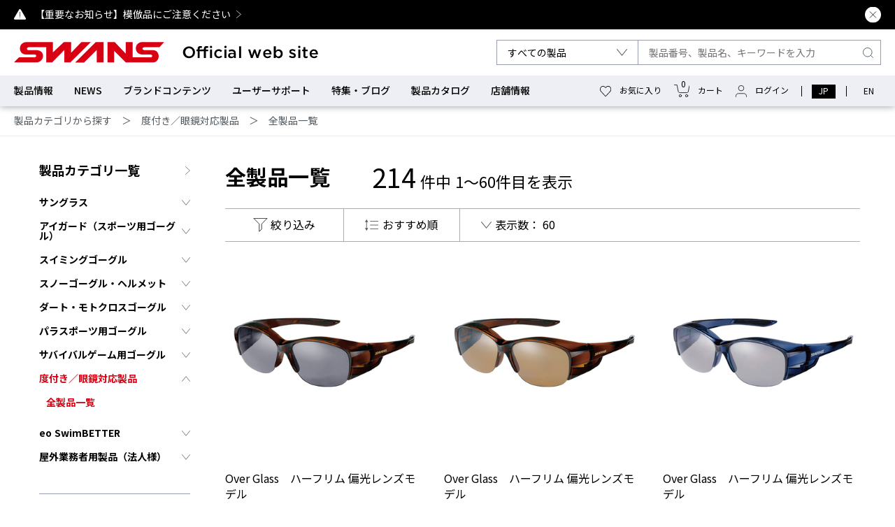

--- FILE ---
content_type: text/html; charset=UTF-8
request_url: https://swans.co.jp/block/login
body_size: 607
content:
<style>
    @media only screen and (max-width: 750px) {
        .header .header-language {
            display: none;
        }
    }
</style>

<div class="header-r_sp">
    <div class="header-search-ico">
        <img src="/assets/img/common/ico_search.svg" alt="">
    </div>
</div>
<div class="header-favorite"> 
        <a href="/favorite/" class="opacity">
        <figure> <img src="/assets/img/common/ico_favorite.svg" alt="">
            <figcaption>お気に入り</figcaption>
        </figure>
    </a>
    </div>
<div class="header-cart" data-func="headerCart"> 
    <div class="header-cart">
    <a href="https://swans.co.jp/cart" class="opacity">
        <figure>
            <div class="header-cart-in">
                <p class="header-cart-txt">0</p>
                <img src="/assets/img/common/ico_cart.svg" alt="">
            </div>
            <figcaption>カート</figcaption>
        </figure>
    </a>
</div>

</div>
<div class="header-login">
            <a href="https://swans.co.jp/mypage/login" class="opacity">
            <figure> <img src="/assets/img/common/ico_login.svg" alt="">
                <figcaption>ログイン</figcaption>
            </figure>
        </a>
    </div>
<ul class="header-language">
    <li><a href="/" class="active"><span>JP</span></a></li>
    <li><a href="/en/"><span>EN</span></a></li>
</ul>




--- FILE ---
content_type: text/html; charset=UTF-8
request_url: https://swans.co.jp/block/footer_login
body_size: 206
content:
    <a href="https://swans.co.jp/mypage/login">ログイン</a>


--- FILE ---
content_type: image/svg+xml
request_url: https://swans.co.jp/assets/img/common/ico_arrow_t.svg
body_size: 281
content:
<?xml version="1.0" encoding="UTF-8"?><svg id="_レイヤー_2" xmlns="http://www.w3.org/2000/svg" viewBox="0 0 15.56 9.59"><defs><style>.cls-1{fill:none;stroke:#535a60;stroke-miterlimit:10;}</style></defs><g id="_人気キーワード検索"><polyline class="cls-1" points="15.18 9.26 7.78 .76 .38 9.26"/></g></svg>

--- FILE ---
content_type: image/svg+xml
request_url: https://swans.co.jp/assets/img/common/ico_zaiko.svg
body_size: 1313
content:
<?xml version="1.0" encoding="UTF-8"?><svg id="layout" xmlns="http://www.w3.org/2000/svg" width="68" height="20" viewBox="0 0 68 20"><defs><style>.cls-1{fill:#fff;}</style></defs><rect width="68" height="20"/><path class="cls-1" d="m21.542,6.465v1.009h-6.099c-.386.805-.828,1.576-1.349,2.279v5.442h-1.054v-4.218c-.363.351-.76.692-1.179.987-.113-.284-.352-.737-.521-.987,1.247-.85,2.211-2.12,2.913-3.503h-2.608v-1.009h3.061c.238-.555.408-1.111.555-1.667l1.099.273c-.147.465-.306.93-.487,1.394h5.668Zm-2.857,7.494h2.846v.986h-6.768v-.986h2.857v-2.925h-2.426v-.975h2.426v-2.041h1.065v2.041h2.415v.975h-2.415v2.925Z"/><path class="cls-1" d="m24.829,6.681v2.642c0,1.757-.158,4.274-1.145,5.895-.181-.181-.612-.488-.839-.601.907-1.519.986-3.696.986-5.295v-3.583h4.105v-.93h1.099v.93h4.183v.941h-8.389Zm8.468,7.256h-3.797v1.293h-1.009v-1.293h-3.594v-.873h3.594v-.692h-2.744v-3.447h2.744v-.646h-3.118v-.816h3.118v-.726h1.009v.726h3.423v.816h-3.423v.646h2.868v3.447h-2.868v.692h3.797v.873Zm-6.609-3.616h1.803v-.714h-1.803v.714Zm1.803,1.383v-.737h-1.803v.737h1.803Zm1.009-2.097v.714h1.893v-.714h-1.893Zm1.893,1.36h-1.893v.737h1.893v-.737Z"/><path class="cls-1" d="m37.866,12.044c.261,0,.306-.272.352-1.542.215.181.646.374.929.442-.113,1.599-.363,2.109-1.179,2.109h-1.088c-.93,0-1.168-.329-1.168-1.497v-2.471l-1.145.238-.17-.975,1.316-.272v-2.948h1.042v2.744l2.392-.488.181.964-2.574.522v2.687c0,.431.034.488.307.488h.805Zm6.836-6.315s0,.419-.011.567c-.136,5.691-.261,7.63-.691,8.208-.261.397-.533.521-.93.578-.385.056-1.008.045-1.61.011-.011-.306-.147-.771-.34-1.077.634.046,1.191.046,1.451.046.204,0,.317-.046.442-.193.329-.408.476-2.256.589-7.131h-2.097c-.079,3.548-.34,6.768-3.185,8.526-.159-.273-.499-.646-.76-.839,2.675-1.519,2.834-4.455,2.89-7.686h-1.859v-1.009h6.11Z"/><path class="cls-1" d="m48.782,5.241l1.315.046c-.056.295-.147.895-.238,1.644l.034-.011.374.476c-.136.204-.352.533-.533.816-.011.159-.022.318-.045.488.896-.805,2.29-1.825,3.412-1.825s1.667.657,1.667,1.599c0,1.145-.408,2.971-.408,4.138,0,.34.17.612.521.612.488,0,1.054-.317,1.61-.884l.169,1.236c-.578.556-1.27.907-2.109.907-.794,0-1.326-.544-1.326-1.553,0-1.247.419-3.027.419-4.093,0-.624-.317-.895-.861-.895-.885,0-2.189,1.065-3.175,2.131-.023.408-.034.805-.034,1.157,0,.986-.011,1.791.057,2.823.011.204.034.533.056.771h-1.225c.023-.238.034-.567.034-.748.012-1.066.012-1.712.046-2.971-.533.782-1.202,1.757-1.678,2.415l-.703-.986c.623-.794,1.859-2.426,2.471-3.345.023-.329.045-.657.068-.986-.533.068-1.474.192-2.154.284l-.113-1.157c.283.011.521.011.85-.011.352-.023.941-.091,1.485-.17.034-.488.056-.862.056-.986,0-.295,0-.612-.045-.918Z"/></svg>

--- FILE ---
content_type: image/svg+xml
request_url: https://swans.co.jp/assets/img/common/logo.svg
body_size: 675
content:
<?xml version="1.0" encoding="utf-8"?>
<!-- Generator: Adobe Illustrator 26.4.1, SVG Export Plug-In . SVG Version: 6.00 Build 0)  -->
<svg version="1.1" id="_レイヤー_2" xmlns="http://www.w3.org/2000/svg" xmlns:xlink="http://www.w3.org/1999/xlink" x="0px"
	 y="0px" viewBox="0 0 217.4 29.8" style="enable-background:new 0 0 217.4 29.8;" xml:space="preserve">
<style type="text/css">
	.st0{fill:#D80012;}
</style>
<g id="header">
	<path class="st0" d="M33.5,11.8H21.6c-3.9,0-3.8-4.4,0-4.4h0l25.1,0v22.4h8.6L73,11.5l-0.1,18.3h8.9L111.2,0H97.5L82.7,15.6V0H72.1
		L56.3,15V0H17.9C6,0,5.3,18.2,17.6,18.2l12.4,0c2.8,0,2.9,4.1-0.1,4.1H7.2L0,29.8l33,0C44.1,28.9,45.9,13,33.5,11.8"/>
	<polygon class="st0" points="118.3,0 89.1,29.4 88.5,29.8 101.4,29.8 119.8,11.6 119.8,29.8 129.7,29.8 129.7,0 118.9,0 	"/>
	<path class="st0" d="M189.2,7.3l21.4,0l6.8-7.4h-31.6l-0.9,0c-11.2,1-11.4,17-0.2,18.1h12.9c3.6,0,3.6,4.2-0.1,4.2h-25.7V0h-10
		v16.9L145.9,0h-10.5v29.8h9.6V12.7l16.8,17.1h39.2c11.6-0.1,11.3-18,0.2-18h-11.9C185,11.7,184.9,7.4,189.2,7.3"/>
</g>
</svg>


--- FILE ---
content_type: image/svg+xml
request_url: https://swans.co.jp/assets/img/common/ico_sns_l.svg
body_size: 945
content:
<?xml version="1.0" encoding="UTF-8"?><svg id="_レイヤー_1" xmlns="http://www.w3.org/2000/svg" width="40" height="40" viewBox="0 0 40 40"><defs><style>.cls-1{fill:#fff;}.cls-1,.cls-2{stroke-width:0px;}.cls-2{fill:#00b900;}</style></defs><g id="FULL_COLOR_ICON"><g id="TYPE_A"><path class="cls-2" d="M40,17.174C40,8.224,31.028.944,20,.944S0,8.224,0,17.174c0,8.023,7.115,14.742,16.726,16.013.651.14,1.538.429,1.762.986.202.505.132,1.298.065,1.808,0,0-.235,1.411-.285,1.712-.087.505-.402,1.978,1.732,1.078,2.135-.899,11.518-6.782,15.714-11.612h0c2.899-3.179,4.287-6.404,4.287-9.986"/><path class="cls-1" d="M15.936,12.849h-1.403c-.215,0-.39.174-.39.389v8.715c0,.215.175.389.39.389h1.403c.215,0,.39-.174.39-.389v-8.715c0-.215-.175-.389-.39-.389"/><path class="cls-1" d="M25.592,12.849h-1.403c-.215,0-.39.174-.39.389v5.177l-3.994-5.393c-.009-.014-.02-.027-.03-.039,0,0-.002-.002-.003-.003-.008-.009-.015-.016-.023-.024-.003-.002-.005-.004-.007-.007-.007-.006-.014-.012-.021-.017-.003-.003-.007-.005-.01-.008-.007-.005-.013-.009-.02-.014-.004-.003-.008-.005-.012-.007-.007-.004-.014-.008-.021-.012-.004-.002-.008-.004-.012-.006-.007-.003-.015-.007-.022-.009-.004-.002-.008-.003-.013-.004-.008-.003-.015-.005-.023-.008-.004-.001-.009-.002-.014-.003-.008-.002-.015-.003-.022-.005-.005,0-.011-.002-.016-.002-.007-.001-.014-.002-.021-.003-.007,0-.013,0-.02-.001-.005,0-.009,0-.014,0h-1.403c-.215,0-.39.174-.39.389v8.715c0,.215.175.389.39.389h1.403c.215,0,.39-.174.39-.389v-5.176l3.998,5.4c.027.039.062.071.099.096.001,0,.003.002.004.003.008.005.016.01.024.015.004.002.007.004.011.006.006.003.012.006.019.009.006.003.012.005.019.008.004.002.008.003.012.004.009.003.018.006.027.009.002,0,.004,0,.006.001.032.009.065.013.1.013h1.403c.215,0,.39-.174.39-.389v-8.715c0-.215-.174-.389-.39-.389"/><path class="cls-1" d="M12.555,20.159h-3.812v-6.921c0-.215-.174-.389-.389-.389h-1.403c-.215,0-.39.174-.39.389v8.714h0c0,.105.042.2.109.27.002.002.003.004.005.006.002.002.004.003.006.005.07.067.164.109.269.109h5.605c.215,0,.389-.175.389-.39v-1.403c0-.215-.174-.39-.389-.39"/><path class="cls-1" d="M33.339,15.031c.215,0,.389-.174.389-.39v-1.403c0-.215-.174-.39-.389-.39h-5.605c-.105,0-.2.042-.27.11-.001.002-.003.003-.004.004-.002.003-.004.005-.006.007-.067.07-.108.164-.108.268h0v8.714h0c0,.105.042.2.109.27.002.002.003.004.005.006.002.002.004.003.006.005.07.067.164.109.269.109h5.605c.215,0,.389-.175.389-.39v-1.403c0-.215-.174-.39-.389-.39h-3.812v-1.473h3.812c.215,0,.389-.174.389-.39v-1.403c0-.215-.174-.39-.389-.39h-3.812v-1.473h3.812Z"/></g></g></svg>

--- FILE ---
content_type: image/svg+xml
request_url: https://swans.co.jp/assets/img/common/ico_search.svg
body_size: 270
content:
<?xml version="1.0" encoding="UTF-8"?><svg id="_レイヤー_2" xmlns="http://www.w3.org/2000/svg" viewBox="0 0 16.2 16.2"><defs><style>.cls-1{fill:none;stroke:#535a60;stroke-miterlimit:10;}</style></defs><g id="header"><circle class="cls-1" cx="7.32" cy="7.32" r="6.82"/><line class="cls-1" x1="15.85" y1="15.85" x2="12.14" y2="12.14"/></g></svg>

--- FILE ---
content_type: image/svg+xml
request_url: https://swans.co.jp/assets/img/common/ico_close04.svg
body_size: 254
content:
<?xml version="1.0" encoding="UTF-8"?><svg id="_レイヤー_2" xmlns="http://www.w3.org/2000/svg" viewBox="0 0 43.71 43.71"><defs><style>.cls-1{fill:none;stroke:#999db1;stroke-miterlimit:10;}</style></defs><g id="header"><line class="cls-1" x1=".35" y1="43.35" x2="43.35" y2=".35"/><line class="cls-1" x1=".35" y1=".35" x2="43.35" y2="43.35"/></g></svg>

--- FILE ---
content_type: image/svg+xml
request_url: https://swans.co.jp/assets/img/common/ico_extract.svg
body_size: 263
content:
<?xml version="1.0" encoding="UTF-8"?><svg id="_レイヤー_2" xmlns="http://www.w3.org/2000/svg" viewBox="0 0 27.58 25.63"><defs><style>.cls-1{fill:none;stroke:#000;}</style></defs><g id="layout"><polygon class="cls-1" points="16.04 10.83 26.37 .5 1.21 .5 11.49 10.78 11.49 24.5 16.09 20.31 16.04 10.83"/></g></svg>

--- FILE ---
content_type: image/svg+xml
request_url: https://swans.co.jp/assets/img/common/ico_login.svg
body_size: 299
content:
<?xml version="1.0" encoding="UTF-8"?><svg id="_レイヤー_2" xmlns="http://www.w3.org/2000/svg" viewBox="0 0 21.09 23.1"><defs><style>.cls-1{fill:none;stroke:#000;stroke-linejoin:round;}</style></defs><g id="header"><path class="cls-1" d="m20.59,23.1v-2.51c0-2.77-2.25-5.02-5.02-5.02H5.52c-2.77,0-5.02,2.25-5.02,5.02v2.51"/><circle class="cls-1" cx="10.54" cy="5.52" r="5.02"/></g></svg>

--- FILE ---
content_type: image/svg+xml
request_url: https://swans.co.jp/assets/img/common/ico_arrow.svg
body_size: 254
content:
<?xml version="1.0" encoding="UTF-8"?><svg id="_レイヤー_2" xmlns="http://www.w3.org/2000/svg" viewBox="0 0 9.59 15.56"><defs><style>.cls-1{fill:none;stroke:#535a60;stroke-miterlimit:10;}</style></defs><g id="layout"><polyline class="cls-1" points=".33 15.18 8.83 7.78 .33 .38"/></g></svg>

--- FILE ---
content_type: image/svg+xml
request_url: https://swans.co.jp/assets/img/common/ico_close07.svg
body_size: 279
content:
<?xml version="1.0" encoding="UTF-8"?><svg id="_レイヤー_2" xmlns="http://www.w3.org/2000/svg" viewBox="0 0 33.41 33.41"><defs><style>.cls-1{fill:none;stroke:#535a60;stroke-miterlimit:10;stroke-width:2px;}</style></defs><g id="_選択画面"><line class="cls-1" x1="32.71" y1=".71" x2=".71" y2="32.71"/><line class="cls-1" x1="32.71" y1="32.71" x2=".71" y2=".71"/></g></svg>

--- FILE ---
content_type: image/svg+xml
request_url: https://swans.co.jp/assets/img/common/menu_bt002.svg
body_size: 945
content:
<?xml version="1.0" encoding="UTF-8"?>
<svg id="_レイヤー_2" data-name="レイヤー 2" xmlns="http://www.w3.org/2000/svg" viewBox="0 0 270 39.72">
  <defs>
    <style>
      .cls-1 {
        fill: #0054bf;
      }

      .cls-1, .cls-2 {
        stroke-width: 0px;
      }

      .cls-2 {
        fill: #211816;
      }
    </style>
  </defs>
  <g id="_変更_調整" data-name="変更/調整">
    <g>
      <polygon class="cls-2" points="56.54 18.44 72.55 0 57.49 0 32.49 28.84 32.49 39.72 41.81 39.72 44.85 39.72 44.85 31.88 49.78 26.21 59.38 39.72 72.41 39.72 56.54 18.44"/>
      <polygon class="cls-1" points="33.57 0 24.39 10.61 15.13 0 0 0 17.83 20.6 17.83 24.18 17.83 35.53 48.7 0 33.57 0"/>
      <polygon class="cls-2" points="103.96 12.36 93.42 24.72 93.42 36.88 87.07 36.88 87.07 24.72 76.33 12.36 84.03 12.36 90.38 19.59 96.46 12.36 103.96 12.36"/>
      <path class="cls-2" d="m173.13,36.88h-5.67l-2.09-5.54-9.25.07-2.09,5.47h-5.4l9.32-24.52h5.94l9.25,24.52h0Zm-9.19-10l-3.17-9.05-3.11,8.98,6.28.07h0Z"/>
      <path class="cls-2" d="m122.74,36.88h-5.67l-2.09-5.54-9.25.07-2.09,5.47h-5.47l9.25-24.52h5.94l9.39,24.52h0Zm-9.25-10l-3.11-9.05-3.11,8.98,6.21.07Z"/>
      <polygon class="cls-2" points="198.4 36.88 193.06 36.88 193.06 19.66 187.72 28.98 184.21 28.98 178.87 19.66 178.87 36.88 173.88 36.88 173.88 12.36 179.95 12.36 186.17 22.9 192.32 12.36 198.4 12.36 198.4 36.88"/>
      <polygon class="cls-2" points="147.94 36.88 142.6 36.88 142.6 19.66 137.33 28.98 133.75 28.98 128.41 19.66 128.41 36.88 123.48 36.88 123.48 12.36 129.49 12.36 135.71 22.9 141.86 12.36 147.94 12.36 147.94 36.88"/>
      <polygon class="cls-2" points="245.88 16.41 237.85 16.41 237.85 36.88 232.44 36.88 232.44 16.41 224.4 16.41 224.4 12.36 245.88 12.36 245.88 16.41"/>
      <path class="cls-2" d="m222.38,15.27c-2.43-2.3-5.74-3.45-10-3.45s-7.63,1.15-10,3.45c-.81.74-1.42,1.62-1.96,2.57v13.71c.54.95,1.22,1.82,2.03,2.57,2.43,2.3,5.74,3.45,10,3.45s7.63-1.15,10.07-3.45c.81-.74,1.42-1.62,1.96-2.57v-13.71c-.61-.95-1.28-1.82-2.09-2.57m-4.73,15.94c-1.28,1.55-3.04,2.36-5.27,2.36s-3.99-.81-5.27-2.3v-13.24c1.28-1.55,3.04-2.36,5.27-2.36s3.99.81,5.27,2.36v13.17"/>
      <path class="cls-2" d="m267.91,15.27c-2.43-2.3-5.74-3.45-10-3.45s-7.63,1.15-10,3.45c-.81.74-1.42,1.62-1.96,2.57v13.71c.54.95,1.22,1.82,2.03,2.57,2.43,2.3,5.74,3.45,10,3.45s7.63-1.15,10.07-3.45c.81-.74,1.42-1.62,1.96-2.57v-13.71c-.61-.95-1.28-1.82-2.09-2.57m-4.73,15.94c-1.28,1.55-3.04,2.36-5.27,2.36s-3.99-.81-5.27-2.3v-13.24c1.28-1.55,3.04-2.36,5.27-2.36s3.99.81,5.27,2.36v13.17"/>
    </g>
  </g>
</svg>

--- FILE ---
content_type: image/svg+xml
request_url: https://swans.co.jp/assets/img/common/ico_sns_f.svg
body_size: 490
content:
<?xml version="1.0" encoding="UTF-8"?><svg id="_レイヤー_1" xmlns="http://www.w3.org/2000/svg" width="40" height="40" viewBox="0 0 40 40"><defs><style>.cls-1{fill:#fff;}.cls-2{fill:#1877f2;}</style></defs><path class="cls-2" d="m40,20C40,8.954,31.046,0,20,0S0,8.954,0,20c0,9.983,7.314,18.257,16.875,19.757v-13.976h-5.078v-5.781h5.078v-4.406c0-5.013,2.986-7.781,7.554-7.781,2.188,0,4.477.391,4.477.391v4.922h-2.522c-2.484,0-3.259,1.542-3.259,3.123v3.752h5.547l-.887,5.781h-4.66v13.976c9.561-1.5,16.875-9.774,16.875-19.757Z"/><path class="cls-1" d="m27.785,25.781l.887-5.781h-5.547v-3.752c0-1.582.775-3.123,3.259-3.123h2.522v-4.922s-2.289-.391-4.477-.391c-4.568,0-7.554,2.769-7.554,7.781v4.406h-5.078v5.781h5.078v13.976c1.018.16,2.062.243,3.125.243s2.107-.083,3.125-.243v-13.976h4.66Z"/></svg>

--- FILE ---
content_type: application/javascript
request_url: https://in.treasuredata.com/js/v3/global_id?callback=TreasureJSONPCallback1
body_size: 124
content:
typeof TreasureJSONPCallback1 === 'function' && TreasureJSONPCallback1({"global_id":"58e0f959-9876-4488-af96-f7f48194e2ab"});

--- FILE ---
content_type: image/svg+xml
request_url: https://swans.co.jp/assets/img/common/logo_txt.svg
body_size: 2608
content:
<?xml version="1.0" encoding="utf-8"?>
<!-- Generator: Adobe Illustrator 26.4.1, SVG Export Plug-In . SVG Version: 6.00 Build 0)  -->
<svg version="1.1" id="_レイヤー_2" xmlns="http://www.w3.org/2000/svg" xmlns:xlink="http://www.w3.org/1999/xlink" x="0px"
	 y="0px" viewBox="0 0 435.5 46.4" style="enable-background:new 0 0 435.5 46.4;" xml:space="preserve">
<style type="text/css">
	.st0{fill:#D80012;}
</style>
<g id="layout">
	<g>
		<g>
			<path class="st0" d="M33.2,20.1H21.4c-3.8,0-3.7-4.4,0-4.4l0,0h24.8v22.2h8.5l17.4-18.1L72,37.9h8.8L110,8.4H96.5L81.8,23.8V8.4
				H71.3L55.7,23.3V8.4h-38c-11.8,0-12.5,18-0.3,18h12.3c2.8,0,2.9,4-0.1,4H7.2L0,37.9h32.7C43.7,37,45.4,21.3,33.2,20.1"/>
			<polygon class="st0" points="117,8.4 88.1,37.5 87.6,38 100.3,38 118.5,19.9 118.5,37.9 128.3,37.9 128.3,8.4 117.6,8.4 			"/>
			<path class="st0" d="M187.2,15.7h21.1l6.7-7.3h-31.2h-0.9c-11.1,1-11.2,16.8-0.2,17.9h12.7c3.5,0,3.5,4.2-0.1,4.2h-25.4V8.4H160
				v16.7L144.3,8.4h-10.4v29.5h9.5V21L160,37.9h38.7c11.5-0.1,11.2-17.9,0.2-17.9h-11.8C183,20.1,182.9,15.7,187.2,15.7"/>
		</g>
	</g>
	<g>
		<g>
			<path d="M258.6,26.5c-0.4,1-1,1.9-1.8,2.7c-0.8,0.8-1.7,1.4-2.7,1.8c-1,0.5-2.2,0.7-3.5,0.7c-1.3,0-2.4-0.2-3.5-0.7
				c-1-0.4-1.9-1-2.7-1.8c-0.7-0.8-1.3-1.7-1.8-2.7c-0.4-1-0.6-2.1-0.6-3.3c0-1.2,0.2-2.2,0.6-3.3c0.4-1,1-1.9,1.8-2.7
				c0.8-0.8,1.7-1.4,2.7-1.8c1-0.5,2.2-0.7,3.5-0.7s2.4,0.2,3.5,0.7c1,0.4,1.9,1,2.7,1.8c0.7,0.8,1.3,1.7,1.8,2.7
				c0.4,1,0.6,2.1,0.6,3.3C259.2,24.4,259,25.5,258.6,26.5z M255.8,21c-0.3-0.7-0.7-1.3-1.1-1.9c-0.5-0.5-1.1-1-1.8-1.3
				c-0.7-0.3-1.4-0.5-2.2-0.5c-0.8,0-1.6,0.2-2.2,0.5c-0.7,0.3-1.3,0.7-1.7,1.2c-0.5,0.5-0.9,1.1-1.1,1.8c-0.3,0.7-0.4,1.5-0.4,2.3
				c0,0.8,0.1,1.5,0.4,2.3c0.3,0.7,0.7,1.3,1.1,1.9c0.5,0.5,1.1,1,1.8,1.3c0.7,0.3,1.4,0.5,2.2,0.5c0.8,0,1.6-0.2,2.2-0.5
				c0.7-0.3,1.3-0.7,1.7-1.2c0.5-0.5,0.9-1.1,1.1-1.8c0.3-0.7,0.4-1.5,0.4-2.3S256.1,21.7,255.8,21z"/>
			<path d="M269.1,19.2v2.3h-3.2v9.9h-2.9v-9.9h-1.6v-2.4h1.6v-0.9c0-1.4,0.3-2.4,1-3.1c0.7-0.7,1.6-1,2.8-1c0.5,0,0.9,0,1.3,0.1
				c0.4,0.1,0.7,0.1,1,0.2V17c-0.3-0.1-0.5-0.2-0.8-0.2c-0.3-0.1-0.5-0.1-0.9-0.1c-1.1,0-1.6,0.6-1.6,1.9v0.7H269.1z"/>
			<path d="M278,19.2v2.3h-3.2v9.9h-2.9v-9.9h-4.5v-2.4h4.5v-0.9c0-1.4,0.3-2.4,1-3.1c0.7-0.7,1.6-1,2.8-1c0.5,0,0.9,0,1.3,0.1
				c0.4,0.1,0.7,0.1,1,0.2V17c-0.3-0.1-0.5-0.2-0.8-0.2c-0.3-0.1-0.5-0.1-0.9-0.1c-1.1,0-1.6,0.6-1.6,1.9v0.7H278z"/>
			<path d="M280.7,31.4V19.1h2.9v12.3H280.7z"/>
			<path d="M296,31.1c-0.8,0.4-1.8,0.6-3,0.6c-0.9,0-1.8-0.2-2.5-0.5c-0.8-0.3-1.5-0.8-2-1.4c-0.6-0.6-1-1.3-1.3-2
				c-0.3-0.8-0.5-1.6-0.5-2.5c0-0.9,0.2-1.7,0.5-2.5c0.3-0.8,0.8-1.5,1.3-2.1c0.6-0.6,1.3-1.1,2-1.4c0.8-0.3,1.6-0.5,2.6-0.5
				c1.2,0,2.1,0.2,2.9,0.6c0.8,0.4,1.4,0.9,2,1.5l-1.8,1.9c-0.4-0.5-0.9-0.8-1.4-1.1c-0.5-0.3-1.1-0.4-1.8-0.4c-0.5,0-1,0.1-1.4,0.3
				c-0.4,0.2-0.8,0.5-1.1,0.9c-0.3,0.4-0.6,0.8-0.7,1.3c-0.2,0.5-0.3,1-0.3,1.5c0,0.6,0.1,1.1,0.3,1.6c0.2,0.5,0.4,0.9,0.8,1.3
				c0.3,0.4,0.7,0.6,1.2,0.9c0.5,0.2,1,0.3,1.5,0.3c0.7,0,1.3-0.1,1.8-0.4c0.5-0.3,1-0.7,1.4-1.1l1.7,1.7
				C297.5,30.1,296.8,30.7,296,31.1z"/>
			<path d="M301.3,31.4V19.1h2.9v12.3H301.3z"/>
			<path d="M315,31.4v-1.5c-0.4,0.5-1,0.9-1.6,1.3c-0.7,0.3-1.4,0.5-2.4,0.5c-0.6,0-1.2-0.1-1.7-0.2s-1-0.4-1.4-0.7
				c-0.4-0.3-0.7-0.7-1-1.2c-0.2-0.5-0.4-1-0.4-1.6v0c0-0.7,0.1-1.3,0.4-1.8c0.2-0.5,0.6-0.9,1-1.2c0.4-0.3,1-0.6,1.6-0.7
				c0.6-0.2,1.3-0.2,2-0.2c0.7,0,1.4,0,1.9,0.1c0.5,0.1,1,0.2,1.5,0.4v-0.3c0-0.9-0.3-1.5-0.8-2c-0.5-0.5-1.3-0.7-2.3-0.7
				c-0.7,0-1.3,0.1-1.9,0.2c-0.5,0.1-1.1,0.3-1.7,0.6l-0.8-2.3c0.7-0.3,1.4-0.6,2.1-0.7c0.7-0.2,1.6-0.3,2.6-0.3
				c1.8,0,3.2,0.5,4.1,1.4c0.9,0.9,1.3,2.2,1.3,3.8v7.3H315z M315,26.2c-0.4-0.1-0.8-0.3-1.3-0.4c-0.5-0.1-1-0.1-1.6-0.1
				c-0.9,0-1.6,0.2-2.1,0.5c-0.5,0.3-0.7,0.8-0.7,1.5v0c0,0.6,0.2,1,0.7,1.4c0.5,0.3,1,0.5,1.7,0.5c0.5,0,0.9-0.1,1.3-0.2
				c0.4-0.1,0.7-0.3,1-0.5c0.3-0.2,0.5-0.5,0.7-0.8c0.2-0.3,0.2-0.7,0.2-1.1V26.2z"/>
			<path d="M322.3,31.4V14.4h2.9v17.1H322.3z"/>
			<path d="M348.6,27.6l2.5-8.5h2.8l-4,12.4h-2.5l-2.8-8.4l-2.8,8.4h-2.5l-4-12.4h2.9l2.5,8.5l2.7-8.5h2.4L348.6,27.6z"/>
			<path d="M360.8,28.6c0.6,0.5,1.4,0.8,2.3,0.8c0.7,0,1.3-0.1,1.8-0.4c0.5-0.2,1-0.6,1.5-1.1l1.7,1.5c-0.6,0.7-1.3,1.3-2.1,1.7
				c-0.8,0.4-1.8,0.6-2.9,0.6c-0.9,0-1.7-0.2-2.5-0.5c-0.8-0.3-1.4-0.7-2-1.3c-0.6-0.6-1-1.2-1.3-2c-0.3-0.8-0.5-1.7-0.5-2.6
				c0-0.9,0.1-1.7,0.4-2.5c0.3-0.8,0.7-1.5,1.3-2s1.2-1,1.9-1.4c0.7-0.3,1.5-0.5,2.4-0.5c1,0,1.8,0.2,2.6,0.5
				c0.7,0.4,1.4,0.8,1.8,1.4c0.5,0.6,0.9,1.3,1.1,2.1c0.2,0.8,0.4,1.7,0.4,2.5c0,0.1,0,0.2,0,0.4c0,0.1,0,0.3,0,0.4h-9.1
				C359.7,27.3,360.1,28.1,360.8,28.6z M365.9,24.4c0-0.5-0.1-0.9-0.3-1.3c-0.2-0.4-0.4-0.7-0.6-1c-0.3-0.3-0.6-0.5-0.9-0.7
				c-0.4-0.2-0.8-0.3-1.3-0.3c-0.9,0-1.6,0.3-2.2,0.9c-0.6,0.6-0.9,1.4-1,2.3H365.9z"/>
			<path d="M384.3,28c-0.3,0.8-0.7,1.5-1.3,2c-0.5,0.6-1.2,1-1.8,1.3c-0.7,0.3-1.4,0.4-2.1,0.4c-1,0-1.9-0.2-2.5-0.7
				c-0.7-0.4-1.2-0.9-1.7-1.5l0,1.9H372V14.4h2.9v6.8c0.5-0.7,1-1.2,1.7-1.6c0.7-0.4,1.5-0.7,2.5-0.7c0.7,0,1.4,0.1,2.1,0.4
				c0.7,0.3,1.3,0.7,1.8,1.3c0.5,0.6,1,1.2,1.3,2c0.3,0.8,0.5,1.7,0.5,2.7C384.8,26.3,384.6,27.2,384.3,28z M381.7,23.6
				c-0.2-0.5-0.4-0.9-0.8-1.3c-0.3-0.3-0.7-0.6-1.1-0.8c-0.4-0.2-0.9-0.3-1.4-0.3c-0.5,0-0.9,0.1-1.4,0.3c-0.4,0.2-0.8,0.5-1.1,0.8
				c-0.3,0.4-0.6,0.8-0.8,1.3c-0.2,0.5-0.3,1-0.3,1.6c0,0.6,0.1,1.2,0.3,1.6c0.2,0.5,0.5,0.9,0.8,1.3c0.3,0.4,0.7,0.6,1.1,0.8
				c0.4,0.2,0.9,0.3,1.4,0.3c0.5,0,0.9-0.1,1.4-0.3c0.4-0.2,0.8-0.5,1.1-0.8c0.3-0.3,0.6-0.8,0.8-1.3c0.2-0.5,0.3-1,0.3-1.6
				C381.9,24.7,381.8,24.1,381.7,23.6z"/>
			<path d="M403.2,29.5c-0.2,0.5-0.6,0.9-1,1.2c-0.4,0.3-0.9,0.6-1.5,0.7c-0.6,0.2-1.2,0.2-1.8,0.2c-0.9,0-1.8-0.2-2.7-0.5
				c-0.9-0.3-1.8-0.8-2.5-1.4l1.3-1.9c0.7,0.5,1.4,0.9,2,1.1c0.7,0.3,1.4,0.4,2,0.4c0.6,0,1.1-0.1,1.4-0.4c0.3-0.2,0.5-0.6,0.5-1v0
				c0-0.2-0.1-0.4-0.2-0.6c-0.1-0.2-0.4-0.3-0.6-0.5c-0.3-0.1-0.6-0.2-0.9-0.4c-0.3-0.1-0.7-0.2-1-0.3c-0.5-0.1-0.9-0.3-1.4-0.5
				c-0.5-0.2-0.9-0.4-1.2-0.7c-0.4-0.3-0.7-0.6-0.9-1c-0.2-0.4-0.4-0.9-0.4-1.5v0c0-0.6,0.1-1.1,0.3-1.6c0.2-0.5,0.5-0.9,0.9-1.2
				c0.4-0.3,0.9-0.6,1.4-0.7c0.5-0.2,1.1-0.3,1.7-0.3c0.8,0,1.6,0.1,2.4,0.4c0.8,0.2,1.5,0.6,2.2,1l-1.1,2c-0.6-0.4-1.2-0.6-1.8-0.9
				c-0.6-0.2-1.2-0.3-1.7-0.3c-0.5,0-1,0.1-1.3,0.4c-0.3,0.2-0.5,0.5-0.5,0.9v0c0,0.2,0.1,0.4,0.2,0.6c0.2,0.2,0.4,0.3,0.6,0.4
				c0.3,0.1,0.6,0.3,0.9,0.4c0.3,0.1,0.7,0.2,1,0.3c0.5,0.1,0.9,0.3,1.4,0.5c0.5,0.2,0.9,0.4,1.2,0.7c0.4,0.3,0.7,0.6,0.9,1
				c0.2,0.4,0.4,0.9,0.4,1.4v0C403.6,28.5,403.4,29,403.2,29.5z"/>
			<path d="M407.1,31.4V19.1h2.9v12.3H407.1z"/>
			<path d="M417.1,27.6c0,0.5,0.1,0.9,0.4,1.2c0.3,0.2,0.6,0.4,1.1,0.4c0.6,0,1.2-0.1,1.8-0.4V31c-0.4,0.2-0.7,0.4-1.1,0.5
				c-0.4,0.1-0.9,0.2-1.4,0.2c-0.5,0-1-0.1-1.4-0.2c-0.4-0.1-0.8-0.3-1.1-0.6c-0.3-0.3-0.6-0.7-0.7-1.1c-0.2-0.5-0.3-1-0.3-1.7v-6.5
				h-1.6v-2.4h1.6v-3.4h2.9v3.4h3.3v2.4h-3.3V27.6z"/>
			<path d="M427.3,28.6c0.6,0.5,1.4,0.8,2.3,0.8c0.7,0,1.3-0.1,1.8-0.4c0.5-0.2,1-0.6,1.5-1.1l1.7,1.5c-0.6,0.7-1.3,1.3-2.1,1.7
				c-0.8,0.4-1.8,0.6-2.9,0.6c-0.9,0-1.7-0.2-2.5-0.5c-0.8-0.3-1.4-0.7-2-1.3c-0.6-0.6-1-1.2-1.3-2c-0.3-0.8-0.5-1.7-0.5-2.6
				c0-0.9,0.1-1.7,0.4-2.5c0.3-0.8,0.7-1.5,1.3-2s1.2-1,1.9-1.4c0.7-0.3,1.5-0.5,2.4-0.5c1,0,1.8,0.2,2.6,0.5
				c0.7,0.4,1.4,0.8,1.8,1.4c0.5,0.6,0.9,1.3,1.1,2.1c0.2,0.8,0.4,1.7,0.4,2.5c0,0.1,0,0.2,0,0.4c0,0.1,0,0.3,0,0.4h-9.1
				C426.2,27.3,426.6,28.1,427.3,28.6z M432.4,24.4c0-0.5-0.1-0.9-0.3-1.3c-0.2-0.4-0.4-0.7-0.6-1c-0.3-0.3-0.6-0.5-0.9-0.7
				c-0.4-0.2-0.8-0.3-1.3-0.3c-0.9,0-1.6,0.3-2.2,0.9c-0.6,0.6-0.9,1.4-1,2.3H432.4z"/>
		</g>
		<circle cx="282.1" cy="15.4" r="1.7"/>
		<circle cx="302.8" cy="15.4" r="1.7"/>
		<circle cx="408.5" cy="15.4" r="1.7"/>
	</g>
</g>
</svg>
